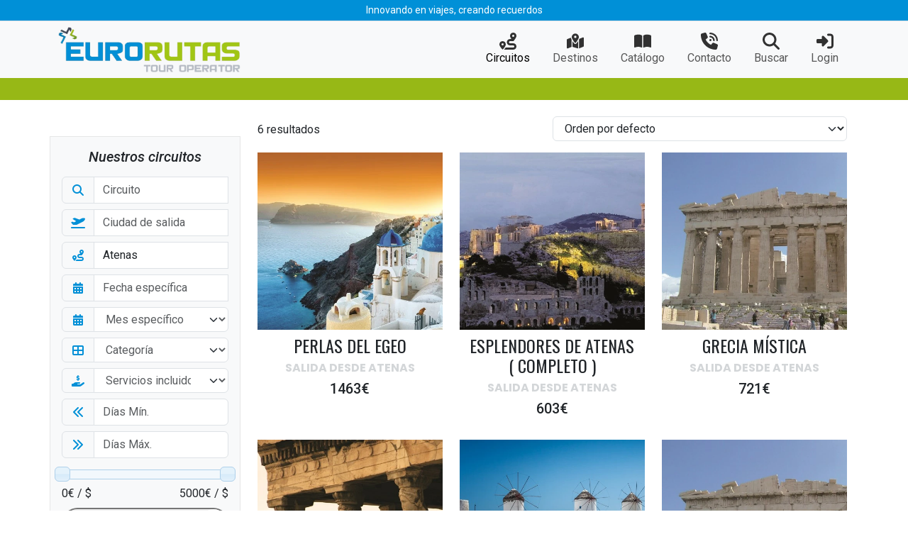

--- FILE ---
content_type: text/html; charset=UTF-8
request_url: https://eurorutas.com/circuitos/?destination=Atenas
body_size: 13558
content:
<!doctype html><html lang="es" prefix="og: https://ogp.me/ns#"><head><meta charset="UTF-8"><meta name="viewport" content="width=device-width, initial-scale=1"><link rel="stylesheet" id="ao_optimized_gfonts" href="https://fonts.googleapis.com/css?family=Oswald:200,300,400,500,600,700%7CPoppins:italic00,200,300,400,500,600,700,800,900,italic100,italic200,italic300,italic400,italic500,italic600,italic700,italic800,italic900%7CRoboto:italic00,300,400,500,700,900,italic100,italic300,italic400,italic500,italic700,italic900&amp;display=swap"><link rel="profile" href="https://gmpg.org/xfn/11"><link rel="apple-touch-icon" sizes="180x180" href="https://eurorutas.com/wp-content/themes/bootscore-child-main/img/favicon/apple-touch-icon.png"><link rel="icon" type="image/png" sizes="32x32" href="https://eurorutas.com/wp-content/themes/bootscore-child-main/img/favicon/favicon-32x32.png"><link rel="icon" type="image/png" sizes="16x16" href="https://eurorutas.com/wp-content/themes/bootscore-child-main/img/favicon/favicon-16x16.png"><link rel="mask-icon" href="https://eurorutas.com/wp-content/themes/bootscore-child-main/img/favicon/safari-pinned-tab.svg" color="#0d6efd"><meta name="msapplication-TileColor" content="#ffffff"><meta name="theme-color" content="#ffffff"><link media="all" href="https://eurorutas.com/wp-content/cache/autoptimize/css/autoptimize_89206f0c114813d15079ba77183da5c7.css" rel="stylesheet"><link media="only screen and (max-width: 768px)" href="https://eurorutas.com/wp-content/cache/autoptimize/css/autoptimize_6fe211f8bb15af76999ce9135805d7af.css" rel="stylesheet"><title>Circuitos por Atenas - EuroRutas</title><meta name="description" content="Si tienes pensado realizar una ruta por diferentes ciudades no dudes en consultar los circuitos por Europa, miles de viajes inolvidables hechos a tu medida"/><meta name="robots" content="follow, index, max-snippet:-1, max-video-preview:-1, max-image-preview:large"/><link rel="canonical" href="https://eurorutas.com/circuitos/" /><meta property="og:locale" content="es_ES" /><meta property="og:type" content="article" /><meta property="og:title" content="Circuitos por Atenas - EuroRutas" /><meta property="og:description" content="Si tienes pensado realizar una ruta por diferentes ciudades no dudes en consultar los circuitos por Europa, miles de viajes inolvidables hechos a tu medida" /><meta property="og:url" content="https://eurorutas.com/circuitos/" /><meta property="og:site_name" content="EuroRutas" /><meta property="article:publisher" content="https://www.facebook.com/eurorutas/" /><meta property="og:updated_time" content="2024-01-21T01:29:04+01:00" /><meta property="og:image" content="https://eurorutas.com/wp-content/uploads/2023/12/portada102.webp" /><meta property="og:image:secure_url" content="https://eurorutas.com/wp-content/uploads/2023/12/portada102.webp" /><meta property="og:image:width" content="1730" /><meta property="og:image:height" content="1142" /><meta property="og:image:alt" content="Circuitos" /><meta property="og:image:type" content="image/webp" /><meta property="article:published_time" content="2023-12-20T14:08:38+01:00" /><meta property="article:modified_time" content="2024-01-21T01:29:04+01:00" /><meta name="twitter:card" content="summary_large_image" /><meta name="twitter:title" content="Circuitos por Atenas - EuroRutas" /><meta name="twitter:description" content="Si tienes pensado realizar una ruta por diferentes ciudades no dudes en consultar los circuitos por Europa, miles de viajes inolvidables hechos a tu medida" /><meta name="twitter:image" content="https://eurorutas.com/wp-content/uploads/2023/12/portada102.webp" /> <script type="application/ld+json" class="rank-math-schema">{"@context":"https://schema.org","@graph":[{"@type":"Organization","@id":"https://eurorutas.com/#organization","name":"EuroRutas","sameAs":["https://www.facebook.com/eurorutas/"],"logo":{"@type":"ImageObject","@id":"https://eurorutas.com/#logo","url":"https://eurorutas.com/wp-content/uploads/2023/12/logo.png","contentUrl":"https://eurorutas.com/wp-content/uploads/2023/12/logo.png","caption":"EuroRutas","inLanguage":"es","width":"262","height":"28"}},{"@type":"WebSite","@id":"https://eurorutas.com/#website","url":"https://eurorutas.com","name":"EuroRutas","publisher":{"@id":"https://eurorutas.com/#organization"},"inLanguage":"es"},{"@type":"ImageObject","@id":"https://eurorutas.com/wp-content/uploads/2023/12/portada102.webp","url":"https://eurorutas.com/wp-content/uploads/2023/12/portada102.webp","width":"1730","height":"1142","inLanguage":"es"},{"@type":"WebPage","@id":"https://eurorutas.com/circuitos/#webpage","url":"https://eurorutas.com/circuitos/","name":"Circuitos por Atenas - EuroRutas","datePublished":"2023-12-20T14:08:38+01:00","dateModified":"2024-01-21T01:29:04+01:00","isPartOf":{"@id":"https://eurorutas.com/#website"},"primaryImageOfPage":{"@id":"https://eurorutas.com/wp-content/uploads/2023/12/portada102.webp"},"inLanguage":"es"},{"@type":"Person","@id":"https://eurorutas.com/circuitos/#author","name":"admin","image":{"@type":"ImageObject","@id":"https://secure.gravatar.com/avatar/d05780a99dc1ee24e785b294b7037759c7f2de43c9dda74b46b007b36e4c7ccc?s=96&amp;d=mm&amp;r=g","url":"https://secure.gravatar.com/avatar/d05780a99dc1ee24e785b294b7037759c7f2de43c9dda74b46b007b36e4c7ccc?s=96&amp;d=mm&amp;r=g","caption":"admin","inLanguage":"es"},"sameAs":["https://eurorutas.com"],"worksFor":{"@id":"https://eurorutas.com/#organization"}},{"@type":"Article","headline":"Circuitos por Atenas - EuroRutas","datePublished":"2023-12-20T14:08:38+01:00","dateModified":"2024-01-21T01:29:04+01:00","author":{"@id":"https://eurorutas.com/circuitos/#author","name":"admin"},"publisher":{"@id":"https://eurorutas.com/#organization"},"description":"Si tienes pensado realizar una ruta por diferentes ciudades no dudes en consultar los circuitos por Europa, miles de viajes inolvidables hechos a tu medida","name":"Circuitos por Atenas - EuroRutas","@id":"https://eurorutas.com/circuitos/#richSnippet","isPartOf":{"@id":"https://eurorutas.com/circuitos/#webpage"},"image":{"@id":"https://eurorutas.com/wp-content/uploads/2023/12/portada102.webp"},"inLanguage":"es","mainEntityOfPage":{"@id":"https://eurorutas.com/circuitos/#webpage"}}]}</script> <link href='https://fonts.gstatic.com' crossorigin='anonymous' rel='preconnect' /><style id='wp-img-auto-sizes-contain-inline-css'>img:is([sizes=auto i],[sizes^="auto," i]){contain-intrinsic-size:3000px 1500px}</style><style id='woocommerce-inline-inline-css'>.woocommerce form .form-row .required{visibility:visible}</style> <script src="https://eurorutas.com/wp-includes/js/jquery/jquery.min.js" id="jquery-core-js"></script> <link rel='shortlink' href='https://eurorutas.com/?p=17' /> <noscript><style>.woocommerce-product-gallery{opacity:1 !important}</style></noscript><style class='wp-fonts-local'>@font-face{font-family:Inter;font-style:normal;font-weight:300 900;font-display:fallback;src:url('https://eurorutas.com/wp-content/plugins/woocommerce/assets/fonts/Inter-VariableFont_slnt,wght.woff2') format('woff2');font-stretch:normal}@font-face{font-family:Cardo;font-style:normal;font-weight:400;font-display:fallback;src:url('https://eurorutas.com/wp-content/plugins/woocommerce/assets/fonts/cardo_normal_400.woff2') format('woff2')}</style></head><body class="wp-singular page-template page-template-templates page-template-circuitos page-template-templatescircuitos-php page page-id-17 wp-theme-bootscore-main wp-child-theme-bootscore-child-main theme-bootscore-main woocommerce-no-js no-sidebar"><div id="page" class="site"><header id="masthead" class="site-header"><div class="fixed-top bg-body-tertiary"><div id="navbarup" class="d-flex justify-content-center px-3 py-1 border-bottom"> <span class="spnavup">Innovando en viajes, creando recuerdos</span></div><nav id="nav-main" class="navbar navbar-expand-lg"><div class="container"> <a class="navbar-brand xs d-md-none logoMobile" href="https://eurorutas.com"> <img src="https://eurorutas.com/wp-content/themes/bootscore-child-main/img/logo/logo.png" alt="logo" class="logo xs"> </a> <a class="navbar-brand md d-none d-md-block" href="https://eurorutas.com"> <img src="/wp-content/uploads/2024/02/logo2024.png" alt="logo" class="logo md"> </a><div class="offcanvas offcanvas-end" tabindex="-1" id="offcanvas-navbar"><div class="offcanvas-header"> <span class="h5 offcanvas-title">Menu</span> <button type="button" class="btn-close text-reset" data-bs-dismiss="offcanvas" aria-label="Close"></button></div><div class="offcanvas-body"><div class="d-none d-lg-flex ms-auto"><ul id="bootscore-navbar" class="navbar-nav "><li  id="menu-item-34" class="menu-item menu-item-type-post_type menu-item-object-page current-menu-item page_item page-item-17 current_page_item nav-item nav-item-34"><a href="https://eurorutas.com/circuitos/" class="nav-link active"><img src="https://eurorutas.com/wp-content/uploads/2023/12/circuitos.svg" class="_mi _before _svg" aria-hidden="true" alt="" height="15"/><span>Circuitos</span></a></li><li  id="menu-item-49" class="menu-item menu-item-type-post_type menu-item-object-page nav-item nav-item-49"><a href="https://eurorutas.com/destinos/" class="nav-link "><img src="https://eurorutas.com/wp-content/uploads/2023/12/destinos.svg" class="_mi _before _svg" aria-hidden="true" alt="" height="15"/><span>Destinos</span></a></li><li  id="menu-item-50" class="menu-item menu-item-type-post_type menu-item-object-page nav-item nav-item-50"><a href="https://eurorutas.com/catalogo/" class="nav-link "><img src="https://eurorutas.com/wp-content/uploads/2023/12/catalogo.svg" class="_mi _before _svg" aria-hidden="true" alt="" height="15"/><span>Catálogo</span></a></li><li  id="menu-item-51" class="menu-item menu-item-type-post_type menu-item-object-page nav-item nav-item-51"><a href="https://eurorutas.com/contacto/" class="nav-link "><img src="https://eurorutas.com/wp-content/uploads/2023/12/contacto.svg" class="_mi _before _svg" aria-hidden="true" alt="" height="15"/><span>Contacto</span></a></li></ul></div><div class="d-lg-none"><ul id="bootscore-navbar-mobile" class="navbar-nav "><li  id="menu-item-54" class="menu-item menu-item-type-post_type menu-item-object-page current-menu-item page_item page-item-17 current_page_item nav-item nav-item-54"><a href="https://eurorutas.com/circuitos/" class="nav-link active">Circuitos</a></li><li  id="menu-item-55" class="menu-item menu-item-type-post_type menu-item-object-page nav-item nav-item-55"><a href="https://eurorutas.com/destinos/" class="nav-link ">Destinos</a></li><li  id="menu-item-56" class="menu-item menu-item-type-post_type menu-item-object-page nav-item nav-item-56"><a href="https://eurorutas.com/catalogo/" class="nav-link ">Catálogo</a></li><li  id="menu-item-57" class="menu-item menu-item-type-post_type menu-item-object-page nav-item nav-item-57"><a href="https://eurorutas.com/contacto/" class="nav-link ">Contacto</a></li><li  id="menu-item-277" class="menu-item menu-item-type-custom menu-item-object-custom nav-item nav-item-277"><a class="nav-link ">Login</a></li><li  id="menu-item-279" class="menu-item menu-item-type-custom menu-item-object-custom nav-item nav-item-279"><a href="https://eurorutas.com/mi-cuenta/reservas/" class="nav-link ">Mis reservas</a></li><li  id="menu-item-280" class="menu-item menu-item-type-custom menu-item-object-custom nav-item nav-item-280"><a href="https://eurorutas.com/mi-cuenta/edit-account/" class="nav-link ">Editar Perfil</a></li><li  id="menu-item-281" class="menu-item menu-item-type-custom menu-item-object-custom nav-item nav-item-281"><a href="https://eurorutas.com/mi-cuenta/estadisticas/" class="nav-link ">Estadísticas</a></li><li  id="menu-item-282" class="menu-item menu-item-type-custom menu-item-object-custom nav-item nav-item-282"><a href="https://eurorutas.com/mi-cuenta/mis-pagos/" class="nav-link ">Mis Pagos</a></li><li  id="menu-item-283" class="menu-item menu-item-type-custom menu-item-object-custom nav-item nav-item-283"><a href="https://eurorutas.com/mi-cuenta/mis-usuarios/" class="nav-link ">Mis Usuarios</a></li></ul></div></div></div><div class="header-actions d-flex align-items-center"><div class="d-none d-md-none d-lg-flex"><ul id="bootscore-navbar-2" class="navbar-nav"><li class="menu-item menu-item-type-post_type menu-item-object-page nav-item"> <a href="javascript:void(0)" class="nav-link top-nav-search-md" data-bs-toggle="collapse" data-bs-target="#collapse-search" aria-expanded="false" aria-controls="collapse-search"> <img src="/wp-content/uploads/2023/12/lupa.svg" class="_mi _before _svg" aria-hidden="true" alt="" height="15"> <span>Buscar</span> </a></li><li class="menu-item menu-item-type-post_type menu-item-object-page nav-item"> <a href="javascript:void(0)" class="nav-link" data-bs-toggle="offcanvas" data-bs-target="#offcanvas-user" aria-controls="offcanvas-user"> <img src="/wp-content/uploads/2023/12/acceso.svg" class="_mi _before _svg" aria-hidden="true" alt="" height="15"><span>Login</span> </a></li></ul></div> <button class="btn btn-outline-secondary d-lg-none ms-1 ms-md-2" type="button" data-bs-toggle="offcanvas" data-bs-target="#offcanvas-navbar" aria-controls="offcanvas-navbar"> <i class="fa-solid fa-bars"></i><span class="visually-hidden-focusable">Menu</span> </button></div></div></nav><div class="container mb-2 collapse" id="collapse-search"><div class="top-nav-search"><form role="search" method="get" class="searchform woocommerce-product-search" action="/circuitos/"><div class="input-group"> <input class="search-field field form-control" type="search" id="woocommerce-product-search-field-0" placeholder="Buscar circuitos…" value="" name="keyword"/> <button type="submit" class="input-group-text btn btn-outline-secondary "> <i class="fa-solid fa-magnifying-glass"></i> </button></div></form></div></div><div id="navbardown" class="d-none d-md-flex justify-content-center px-3 py-0 navbar navbar-expand-sm"> <span class="py-1">&nbsp;</span></div></div><div class="offcanvas offcanvas-end" tabindex="-1" id="offcanvas-user"><div class="offcanvas-header"> <span class="h5 offcanvas-title"></span> <button type="button" class="btn-close text-reset" data-bs-dismiss="offcanvas" aria-label="Close"></button></div><div class="offcanvas-body"><div class="my-offcanvas-account"><div id="customer_login_1"></div> <script>document.addEventListener("DOMContentLoaded",function(event){var form_data=new FormData();form_data.append('action','login_register');jQuery.ajax({url:"https://eurorutas.com/wp-admin/admin-ajax.php",type:"POST",contentType:false,data:form_data,cache:false,headers:{},processData:false,beforeSend:function(o){},success:function(response){var json=JSON.parse(response);if(json.output){jQuery('#customer_login_1').html(json.output);}
if(json.show_notices)
jQuery('.offcanvas').offcanvas('show');},error:function(o,t,e){}});});</script> </div></div></div></header><div id="content" class="site-content container pb-5 mb-5 pt-3 mt-2"><div class="row"><div class="col-lg-4 col-xl-3 sidebar ftco-animate fadeInUp ftco-animated bd-links"><div class="sidebar-wrap bg-light fadeInUp-animate ps-3 pe-3 pb-4 pt-3 mb-lg-0 mb-4"><h5 class="heading mb-3 roboto fw500 fsi text-center">Nuestros circuitos</h5><form id="tSearch" action="/circuitos/"> <input type="hidden" name="order_by" value="WebOrder,ID"> <input type="hidden" name="order_type" value="asc"> <input type="hidden" name="onlyWithOffer" value="0"/><div class="row"><div class="col-12"><div class="input-group mb-2"> <span class="input-group-text"><i class="fa fa-search"></i></span> <input id="tourSearch" class="form-control" value="" type="text" name="keyword" placeholder="Circuito" autocomplete="off"/> <script>var availableTours=[{"label":"Aires de Europa (Barcelona - Barcelona)"},{"label":"Aires de Europa (Barcelona - Madrid)"},{"label":"Aires de Europa (Barcelona - Roma)"},{"label":"Alma de Europa (Barcelona - Barcelona)"},{"label":"Alma de Europa (Barcelona - Madrid)"},{"label":"Alma de Europa (Barcelona - Roma)"},{"label":"Armenia y Georgia"},{"label":"Barcelona - Madrid ( o viceversa )"},{"label":"Bellezas de Grecia"},{"label":"Bellezas de Turqu\u00eda ( 10 D\u00edas)"},{"label":"Capitales del Arte (Madrid-Madrid)"},{"label":"Capitales del Arte (Madrid-Par\u00eds)"},{"label":"Capitales del Arte (Par\u00eds - Madrid)"},{"label":"Capitales Europeas (Londres - Madrid)"},{"label":"Capitales Europeas (Londres - Par\u00eds)"},{"label":"Capitales Europeas (Londres-Barcelona)"},{"label":"China Fabulosa ( 10 D\u00edas )"},{"label":"China Fabulosa ( 13 D\u00edas )"},{"label":"Chipre, La Isla Afrodita"},{"label":"C\u00edrculo Dorado del Este (Berl\u00edn - Berl\u00edn) "},{"label":"C\u00edrculo Dorado del Este (Budapest-Budapest)  "},{"label":"C\u00edrculo Dorado del Este (Cracovia-Cracovia)"},{"label":"C\u00edrculo Dorado del Este (Praga-Praga) "},{"label":"C\u00edrculo Dorado del Este (Varsovia-Varsovia) "},{"label":"C\u00edrculo Dorado del Este (Viena-Viena)   "},{"label":"C\u00edrculo Imperial (\u00c1msterdam-Berl\u00edn) "},{"label":"C\u00edrculo Imperial (\u00c1msterdam-Viena)"},{"label":"C\u00edrculo Imperial (Berl\u00edn - Par\u00eds)"},{"label":"C\u00edrculo Imperial (Berl\u00edn - Praga) "},{"label":"C\u00edrculo Imperial (Berl\u00edn - Viena) "},{"label":"C\u00edrculo Imperial (Budapest-Par\u00eds)"},{"label":"C\u00edrculo Imperial (Budapest-Viena)"},{"label":"C\u00edrculo Imperial (Londres - Amsterdam)"},{"label":"C\u00edrculo Imperial (Londres - Amsterdam) en tren"},{"label":"C\u00edrculo Imperial (Londres - Par\u00eds)"},{"label":"C\u00edrculo Imperial (Par\u00eds - \u00c1msterdam) "},{"label":"C\u00edrculo Imperial (Par\u00eds-Berl\u00edn)"},{"label":"C\u00edrculo Imperial (Par\u00eds-Par\u00eds)"},{"label":"C\u00edrculo Imperial (Paris-Viena) "},{"label":"C\u00edrculo Imperial (Praga - Viena)"},{"label":"C\u00edrculo Imperial (Praga-Budapest) "},{"label":"C\u00edrculo Imperial (Viena-Par\u00eds) "},{"label":"Colores de Europa"},{"label":"Conoce Italia 7 d\u00edas"},{"label":"Conoce Italia 8 d\u00edas"},{"label":"Contrastes de Europa (Londres - Madrid)"},{"label":"Contrastes de Europa (Londres - Roma)"},{"label":"Contrastes de la India ( 7 D\u00edas )"},{"label":"Contrastes de la India y Nepal ( 10 D\u00edas )"},{"label":"Coraz\u00f3n de Portugal"},{"label":"Coraz\u00f3n Europeo (Londres - Madrid)"},{"label":"Coraz\u00f3n Europeo (Londres - Roma)"},{"label":"Coraz\u00f3n Imperial"},{"label":"Corona Europea (Madrid - Madrid)"},{"label":"Corona Europea (Par\u00eds - Madrid) "},{"label":"Descubriendo Europa (Barcelona - Barcelona)"},{"label":"Descubriendo Europa (Barcelona - Madrid)"},{"label":"Descubriendo Europa (Barcelona - Roma)"},{"label":"Dubai a su alcance"},{"label":"Dubai y Abu Dhabi"},{"label":"Eco Europa"},{"label":"Eco Europa (Madrid - Roma)"},{"label":"Eco Europa (Madrid-Par\u00eds)"},{"label":"Eco Europa con minicrucero (Madrid - Barcelona)"},{"label":"Eco Europa con minicrucero (Madrid - Madrid)"},{"label":"Eco Italia (Domingo)"},{"label":"Eco Italia (S\u00e1bado)"},{"label":"Encantos de Bulgaria"},{"label":"Enigmas de Albania y Macedonia"},{"label":"Escandinavia a su Alcance"},{"label":"Escocia & Irlandia 10 d\u00edas "},{"label":"Escocia 6d\u00edas"},{"label":"Esencias de Egipto"},{"label":"Esencias de Turqu\u00eda"},{"label":"Especial Jubileo 2025"},{"label":"Especial Jubileo 2025 (Madrid - Roma) "},{"label":"Especial Jubileo 2025 II (Lisboa-Madrid) "},{"label":"Especial Jubileo 2025 II (Lisboa-Roma) "},{"label":"Especial Jubileo 2025 III (Madrid-Madrid)"},{"label":"Especial Jubileo 2025 III (Madrid-Roma) "},{"label":"Esplendor Europeo (Berl\u00edn-Roma)"},{"label":"Esplendor Europeo (Berl\u00edn-Viena) "},{"label":"Esplendores de Atenas ( Completo )"},{"label":"Esplendores de Estambul ( B\u00e1sico )"},{"label":"Esplendores de Estambul ( Completo )"},{"label":"Esplendores de Estambul y Capadocia ( 6 D\u00edas )"},{"label":"Esplendores de Estambul y Capadocia ( 7 D\u00edas )"},{"label":"Estambul y Capadocia"},{"label":"Estambul y Capadocia de regalo"},{"label":"Estambul y Capadocia Espectacular (8 D\u00edas)"},{"label":"Euro B\u00e1sico"},{"label":"Eurobreve"},{"label":"Eurobus"},{"label":"Eurociudades \u00c1msterdam"},{"label":"Eurociudades Barcelona"},{"label":"Eurociudades Berl\u00edn"},{"label":"Eurociudades Bruselas"},{"label":"Eurociudades Budapest"},{"label":"Eurociudades Florencia"},{"label":"Eurociudades Lisboa"},{"label":"Eurociudades Londres"},{"label":"Eurociudades Madrid"},{"label":"Eurociudades Niza"},{"label":"Eurociudades Par\u00eds"},{"label":"Eurociudades Praga"},{"label":"Eurociudades Roma"},{"label":"Eurociudades Varsovia"},{"label":"Eurociudades Venecia"},{"label":"Eurociudades Viena"},{"label":"Eurocl\u00e1sico"},{"label":"EuroExpress"},{"label":"EuroExpress (Lisboa-Madrid)"},{"label":"EuroExpress (Lisboa-Roma) "},{"label":"EuroExpress (Madrid-Roma)"},{"label":"EuroJet"},{"label":"EuroJet (Madrid-Paris)"},{"label":"EUROJET BARCELONA-BARCELONA"},{"label":"EuroJet Madrid-Roma"},{"label":"EuroJet PARIS-MADRID"},{"label":"EuroJet PARIS-ROMA"},{"label":"EuroLeyendas"},{"label":"EuroLeyendas Londres-Madrid"},{"label":"EuroLeyendas Londres-Roma"},{"label":"EuroLeyendas Paris-Madrid"},{"label":"EuroLeyendas Paris-Roma"},{"label":"EUROMAX"},{"label":"Europa 10 naciones"},{"label":"Europa a su alcance"},{"label":"Europa a su alcance (Madrid-Roma)"},{"label":"Europa a su alcance (Par\u00eds-Madrid)"},{"label":"Europa al Completo"},{"label":"Europa al Completo (Londres - Roma)"},{"label":"Europa al Completo (Londres - Viena)"},{"label":"Europa Apasionante (Barcelona - Barcelona)"},{"label":"Europa Apasionante (Barcelona - Madrid)"},{"label":"Europa Apasionante (Barcelona - Roma)"},{"label":"Europa Chic"},{"label":"Europa Chic (Madrid-Roma)"},{"label":"Europa Cl\u00e1sica"},{"label":"Europa en sus manos (Barcelona - Barcelona)"},{"label":"Europa en sus manos (Barcelona - Madrid)"},{"label":"Europa en sus manos (Barcelona - Roma)"},{"label":"Europa \u00c9pica "},{"label":"Europa Espectacular"},{"label":"Europa Espl\u00e9ndida"},{"label":"Europa Espl\u00e9ndida (Londres-Roma)"},{"label":"Europa Exquisita"},{"label":"Europa Fabulosa"},{"label":"Europa Fant\u00e1stica"},{"label":"Europa Fant\u00e1stica (Madrid-Roma)"},{"label":"Europa Fascinante (Barcelona-Barcelona)"},{"label":"Europa Fascinante (Barcelona-Madrid)"},{"label":"Europa Fascinante (Barcelona-Roma)"},{"label":"Europa Hechizada"},{"label":"Europa Hechizada (Madrid - Par\u00eds)"},{"label":"Europa Magn\u00edfica (Barcelona - Barcelona)"},{"label":"Europa Magn\u00edfica (Barcelona - Madrid)"},{"label":"Europa Magn\u00edfica (Barcelona - Roma)"},{"label":"Europa Mediterr\u00e1nea"},{"label":"Europa Preciosa"},{"label":"Europa Preciosa (Berl\u00edn - Madrid)"},{"label":"Europa Preciosa (Madrid - Roma)"},{"label":"Europa Preciosa (Madrid-Viena)"},{"label":"Europa Preferida"},{"label":"Europa \u00danica"},{"label":"Europa \u00danica (Londres-Roma)"},{"label":"Europeando"},{"label":"EuroRitmo"},{"label":"EuroRitmo Londres-Madrid "},{"label":"EuroRitmo Londres-Roma "},{"label":"Euroritmo Paris-Madrid"},{"label":"Exploria "},{"label":"Fantas\u00eda Europea"},{"label":"Festival Europeo (Barcelona-Barcelona)"},{"label":"Festival Europeo (Barcelona-Madrid)"},{"label":"Galicia Encantada"},{"label":"Grecia Cl\u00e1sica"},{"label":"Grecia M\u00edstica"},{"label":"Inglaterra y Escocia"},{"label":"Irlanda 6d\u00edas"},{"label":"Israel Cl\u00e1sico"},{"label":"Israel y Tierra Santa"},{"label":"Jordania en Breve"},{"label":"Joyas de Europa"},{"label":"Joyas de Turqu\u00eda"},{"label":"La Europa Rom\u00e1ntica"},{"label":"La Polonia de Juan Pablo II"},{"label":"Leyendas de Turqu\u00eda"},{"label":"Lisboa y F\u00e1tima"},{"label":"Lo Mejor de Egipto"},{"label":"Londres & Escocia 9d\u00edas"},{"label":"Londres, Escocia & Irlanda 12d\u00edas"},{"label":"Lourdes y Par\u00eds"},{"label":"Macedonia en Breve"},{"label":"Madeira Espectacular"},{"label":"Madrid y Dos Castillas"},{"label":"Magia Europea (Londres-Madrid)"},{"label":"Magia Europea (Londres-Roma)"},{"label":"Maravillas de Egipto"},{"label":"Maravillas de Europa (Londres - Madrid)"},{"label":"Maravillas de Europa (Londres - Roma)"},{"label":"Maravillas de Portugal"},{"label":"Maravillas de Turqu\u00eda"},{"label":"Maravillosos Balcanes"},{"label":"Marruecos y Ciudades Imperiales"},{"label":"Mosc\u00fa Cl\u00e1sico"},{"label":"Norte de Portugal con F\u00e1tima"},{"label":"Par\u00eds e Italia"},{"label":"Par\u00eds, Abad\u00edas y Castillos"},{"label":"Par\u00eds, Italia Tur\u00edstica Y Madrid"},{"label":"Par\u00eds, Pa\u00edses Bajos y Centro Europa"},{"label":"Perlas del Egeo"},{"label":"Polonia Espectacular"},{"label":"Praga y Rep\u00fablica Checa"},{"label":"Ra\u00edces de Jordania"},{"label":"Rapsodia Europea (Amsterdam - Madrid)"},{"label":"Rapsodia Europea (Amsterdam - Roma)"},{"label":"Ronda Europea"},{"label":"Ronda Europea (Lisboa-Madrid)"},{"label":"Ronda Europea (Lisboa-Roma) "},{"label":"Ronda Europea (Madrid-Roma)"},{"label":"Ronda Ib\u00e9rica"},{"label":"Ronda Ib\u00e9rica con Marruecos"},{"label":"Ronda Ib\u00e9rica Madrid-C\u00f3rdoba 7 d\u00edas"},{"label":"Ronda Ib\u00e9rica Madrid-Granada 7 d\u00edas "},{"label":"Ronda Ib\u00e9rica Madrid-Lisboa 9 d\u00edas"},{"label":"Ronda Ib\u00e9rica Madrid-Oporto 11 d\u00edas"},{"label":"Ronda Ib\u00e9rica Madrid-Sevilla 8 d\u00edas"},{"label":"Ronda Ib\u00e9rica Oporto-Madrid 8 d\u00edas"},{"label":"Rotativo Europeo (Barcelona - Barcelona)"},{"label":"Rotativo Europeo (Barcelona - Madrid)"},{"label":"Rotativo Europeo (Barcelona - Roma)"},{"label":"Ruta Imperial"},{"label":"Rutas de Europa"},{"label":"Sabores de Europa"},{"label":"Sabores de Irlanda"},{"label":"Santuarios Marianos (Lisboa - Par\u00eds)"},{"label":"Santuarios Marianos (Lisboa-Madrid)"},{"label":"Santuarios Marianos (Lisboa-Roma)"},{"label":"Santuarios Marianos con Medjugorje"},{"label":"Santuarios Marianos con Padre Pio"},{"label":"Secretos de Turqu\u00eda"},{"label":"Serbia en Breve"},{"label":"Sinfon\u00eda Europea"},{"label":"Sinfon\u00eda Europea (Berl\u00edn-Roma)"},{"label":"Super Oferta Turqu\u00eda"},{"label":"Super oferta Turqu\u00eda con tren r\u00e1pido"},{"label":"Super oferta Turqu\u00eda con tren r\u00e1pido & avi\u00f3n"},{"label":"Super Oferta Turqu\u00eda II"},{"label":"Super Oferta Turqu\u00eda Relax"},{"label":"Tailandia Esencial"},{"label":"Tesoros de Croacia"},{"label":"Tesoros de Egipto"},{"label":"Tesoros de Egipto- Todo Incluido"},{"label":"Tesoros de Polonia"},{"label":"Tesoros de Turqu\u00eda"},{"label":"Todos a Europa (Madrid-Madrid)"},{"label":"Todos a Europa (Madrid-Roma)"},{"label":"Tras los pasos del Imperio Romano"},{"label":"Traves\u00eda Barcelona - Madrid (viernes)"},{"label":"Traves\u00eda Barcelona-Madrid (jueves)"},{"label":"Tres Capitales"},{"label":"Tri\u00e1ngulo Europeo"},{"label":"Tri\u00e1ngulo Europeo (Madrid - Par\u00eds)"},{"label":"Tri\u00e1ngulo Europeo (Par\u00eds - Madrid)"},{"label":"Turqu\u00eda 2x1 (10 d\u00edas)"},{"label":"Turqu\u00eda 2x1 (11 d\u00edas)"},{"label":"Turqu\u00eda al Completo"},{"label":"Turqu\u00eda con Islas Griegas"},{"label":"Turqu\u00eda con Islas Griegas de Regalo"},{"label":"Turqu\u00eda con Islas Griegas de Regalo Ic\u00f3nico"},{"label":"Turqu\u00eda con Islas Griegas en Ferry "},{"label":"Turqu\u00eda con Islas Griegas Ic\u00f3nico"},{"label":"Turqu\u00eda de Regalo"},{"label":"Turqu\u00eda en breve ( 7 D\u00edas )"},{"label":"Turqu\u00eda en breve Relax"},{"label":"Turqu\u00eda Incre\u00edble"},{"label":"Turqu\u00eda Incre\u00edble en tren "},{"label":"Turqu\u00eda M\u00e1gica"},{"label":"Turqu\u00eda Magn\u00edfica"},{"label":"Turqu\u00eda Sensacional"},{"label":"Turqu\u00eda \u00danica"},{"label":"Turqu\u00eda y Grecia M\u00edstica "},{"label":"Uzbekist\u00e1n y Ruta de la Seda"},{"label":"Vanguardia Europea"},{"label":"Vanguardia Europea (Londres - Par\u00eds)"},{"label":"Vanguardia Europea (Par\u00eds - \u00c1msterdam)"},{"label":"Vianova"},{"label":"\u00a1\u00a1 Bonjour Par\u00eds !!"},{"label":"\u00a1\u00a1 Ciao Roma !!"},{"label":"\u00a1\u00a1 Hello Londres !!"},{"label":"\u00a1\u00a1 Hola Madrid !!"}];document.addEventListener('DOMContentLoaded',e=>{jQuery("#tourSearch").autocomplete({source:function(request,response){var matcher=new RegExp(jQuery.ui.autocomplete.escapeRegex(request.term),"i");response(jQuery.grep(availableTours,function(value){value=value.label||value.value||value;return matcher.test(value)||matcher.test(normalize(value));}).slice(0,12));}});});</script> </div></div><div class="col-12"><div class="input-group mb-2"> <span class="input-group-text"><i class="fa fa-plane-departure"></i></span> <input id="startCitySearch" type="text" value="" class="form-control" name="sts" placeholder="Ciudad de salida" autocomplete="off"/> <script>var availableStartCities=[{"label":"Amman"},{"label":"\u00c1msterdam"},{"label":"Atenas"},{"label":"Bangkok"},{"label":"Barcelona"},{"label":"Beirut"},{"label":"Belgrado"},{"label":"Berl\u00edn"},{"label":"Bruselas"},{"label":"Bucarest"},{"label":"Budapest"},{"label":"Copenhague"},{"label":"Cracovia"},{"label":"Dubai"},{"label":"Dubl\u00edn"},{"label":"Edimburgo"},{"label":"El Cairo"},{"label":"Estambul"},{"label":"Estocolmo"},{"label":"Florencia"},{"label":"Funchal"},{"label":"Kiev"},{"label":"Larnaca"},{"label":"Lisboa"},{"label":"Londres"},{"label":"Madrid"},{"label":"Marrakech"},{"label":"Minsk"},{"label":"Mosc\u00fa"},{"label":"M\u00fanich"},{"label":"Muscat"},{"label":"Niza"},{"label":"Nueva Delhi"},{"label":"Oporto"},{"label":"Oslo"},{"label":"Palermo"},{"label":"Par\u00eds"},{"label":"Praga"},{"label":"Reykjavik"},{"label":"Roma"},{"label":"San Petersburgo"},{"label":"Skopje"},{"label":"Sof\u00eda"},{"label":"Tashkent"},{"label":"Teher\u00e1n"},{"label":"Tel Aviv"},{"label":"Tirana"},{"label":"Varsovia"},{"label":"Venecia"},{"label":"Viena"},{"label":"Vilnius"},{"label":"Zagreb"},{"label":"Zurich"}];document.addEventListener('DOMContentLoaded',e=>{jQuery("#startCitySearch").autocomplete({source:function(request,response){var matcher=new RegExp(jQuery.ui.autocomplete.escapeRegex(request.term),"i");response(jQuery.grep(availableStartCities,function(value){value=value.label||value.value||value;return matcher.test(value)||matcher.test(normalize(value));}).slice(0,12));}});});</script> </div></div><div class="col-12"><div class="input-group mb-2"> <span class="input-group-text"><i class="fa fa-route"></i></span> <input id="destinationSearch" type="text" value="Atenas" class="form-control" name="destination" placeholder="Destinos incluidos" autocomplete="off"/> <script>var availableDestinos=[{"label":"Aberdeen"},{"label":"Abu Dhabi"},{"label":"Abu Simbel"},{"label":"Africa"},{"label":"Agra"},{"label":"Alemania"},{"label":"Alnwick"},{"label":"Amberes"},{"label":"Amman"},{"label":"\u00c1msterdam"},{"label":"Ankara"},{"label":"Arbanasi"},{"label":"Arundel"},{"label":"Ashford"},{"label":"Asia"},{"label":"As\u00eds"},{"label":"Aswan"},{"label":"Atenas"},{"label":"Athlone"},{"label":"Auschwitz"},{"label":"Austria"},{"label":"Azerbaiy\u00e1n"},{"label":"Baku"},{"label":"Bangkok"},{"label":"Barcelona"},{"label":"Batalha"},{"label":"Bath"},{"label":"Beijing"},{"label":"Beirut"},{"label":"Bel\u00e9n"},{"label":"Belfast"},{"label":"B\u00e9lgica"},{"label":"Belgrado"},{"label":"Beni Mellal"},{"label":"Berat"},{"label":"Berl\u00edn"},{"label":"Bielorrusia"},{"label":"Biertan"},{"label":"Bilbao"},{"label":"Birkenau"},{"label":"Bitola"},{"label":"Blois"},{"label":"Bolonia"},{"label":"Bosnia"},{"label":"Braga"},{"label":"Bran"},{"label":"Brasov"},{"label":"Bratislava"},{"label":"Bremen"},{"label":"Brighton"},{"label":"Brujas"},{"label":"Bruselas"},{"label":"Bucarest"},{"label":"Budapest"},{"label":"Bukhara"},{"label":"Bulgaria"},{"label":"Burdeos"},{"label":"Bursa"},{"label":"Cabo Da Roca"},{"label":"C\u00e1ceres"},{"label":"Caen"},{"label":"Caesarea"},{"label":"Calais"},{"label":"Cambridge"},{"label":"\u00c7anakkale"},{"label":"Canterbury"},{"label":"Capadocia"},{"label":"Cardiff"},{"label":"Casablanca"},{"label":"Cascais"},{"label":"Cesky Krumlov"},{"label":"Chester"},{"label":"Chiang Mai"},{"label":"Chiang Rai"},{"label":"Clonmacnoise"},{"label":"Cluj Napoca"},{"label":"Colonia"},{"label":"Connemara"},{"label":"Conwy"},{"label":"Copenhague"},{"label":"C\u00f3rdoba"},{"label":"Cork"},{"label":"Cotswolds"},{"label":"Covadonga"},{"label":"Cracovia"},{"label":"Croacia"},{"label":"Czestochowa"},{"label":"Delfos"},{"label":"Delhi"},{"label":"Dijon"},{"label":"Dinamarca"},{"label":"Dover"},{"label":"Dresden"},{"label":"Dub\u00e1i"},{"label":"Dubl\u00edn"},{"label":"Dubrovnik"},{"label":"Dunkeld"},{"label":"Durham"},{"label":"Durres"},{"label":"Edf\u00fa"},{"label":"Edimburgo"},{"label":"Efeso"},{"label":"Egipto"},{"label":"El Cairo"},{"label":"Elbasan"},{"label":"Emiratos \u00c1rabes Unidos"},{"label":"Erfoud"},{"label":"Eslovaquia"},{"label":"Eslovenia"},{"label":"Espa\u00f1a"},{"label":"Estambul"},{"label":"Estocolmo"},{"label":"Estonia"},{"label":"Estoril"},{"label":"Etara"},{"label":"Europa"},{"label":"\u00c9vora"},{"label":"Fatehpur Sikri"},{"label":"F\u00e1tima"},{"label":"Ferrara"},{"label":"Fez"},{"label":"Fife"},{"label":"Finlandia"},{"label":"Florencia"},{"label":"Folkestone"},{"label":"Francia"},{"label":"Frankfurt"},{"label":"Friburgo"},{"label":"Funchal"},{"label":"Galway"},{"label":"Ganja"},{"label":"Gante"},{"label":"Gero"},{"label":"Ginebra"},{"label":"Gjirokaster"},{"label":"Glasgow"},{"label":"Glencoe"},{"label":"Gobust\u00e1n"},{"label":"Granada"},{"label":"Grecia"},{"label":"Gretna Green"},{"label":"Guangzhou"},{"label":"Guilin"},{"label":"Gyor"},{"label":"Hakone"},{"label":"Hamburgo"},{"label":"Hannover"},{"label":"Hanoi"},{"label":"Harrogate"},{"label":"Hastings"},{"label":"Heidelberg"},{"label":"Helsinki"},{"label":"Heraklion"},{"label":"Holanda"},{"label":"Hong Kong"},{"label":"Hungr\u00eda"},{"label":"India"},{"label":"Innsbruck"},{"label":"Inveraray"},{"label":"Inverness"},{"label":"Ir\u00e1n"},{"label":"Irlanda"},{"label":"Isfahan"},{"label":"Isla Skye"},{"label":"Israel"},{"label":"Italia"},{"label":"Izmir"},{"label":"Jaipur"},{"label":"Jedburgh"},{"label":"Jerash"},{"label":"Jerusalem"},{"label":"Jhansi"},{"label":"Kalambaka"},{"label":"Karlovy Vary"},{"label":"Kathmand\u00fa"},{"label":"Kazalak"},{"label":"Kazanlak"},{"label":"Kerry"},{"label":"Khajuraho"},{"label":"Kiev"},{"label":"Kilkenny"},{"label":"Kilmarnock"},{"label":"Kish"},{"label":"Knock"},{"label":"Kom Ombo"},{"label":"Konya"},{"label":"Kruja"},{"label":"Kusadasi"},{"label":"Kyoto"},{"label":"La Coru\u00f1a"},{"label":"La Haya"},{"label":"Lago Ohrid"},{"label":"Lednice"},{"label":"Leon"},{"label":"Letonia"},{"label":"Liechtenstein"},{"label":"Limerick"},{"label":"Lisboa"},{"label":"Lituania"},{"label":"Liverpool"},{"label":"Ljubljana"},{"label":"Londres"},{"label":"Loughrea"},{"label":"Lourdes"},{"label":"Lucerna"},{"label":"Luxemburgo"},{"label":"Luxor"},{"label":"Lymington"},{"label":"Macedonia"},{"label":"Madaba"},{"label":"Madrid"},{"label":"Malta"},{"label":"Mar Muerto"},{"label":"Maribor"},{"label":"Marrakech"},{"label":"Marruecos"},{"label":"Masada"},{"label":"Mavrovo"},{"label":"Medjugorje"},{"label":"Meknes"},{"label":"Mequ\u00ednez"},{"label":"Minsk"},{"label":"Moher"},{"label":"Monte Saint Michel"},{"label":"Montpellier"},{"label":"Mosc\u00fa"},{"label":"Mostar"},{"label":"Mt Saint Michel"},{"label":"M\u00fanich"},{"label":"Muscat"},{"label":"Mykonos"},{"label":"N Kob"},{"label":"N\u00e1poles"},{"label":"Nara"},{"label":"Nazar\u00e9"},{"label":"Nazaret"},{"label":"Nepal"},{"label":"Neuschwanstein"},{"label":"Newcastle"},{"label":"Nimes"},{"label":"Niza"},{"label":"Nueva Delhi"},{"label":"\u00d3bidos"},{"label":"Ohrid"},{"label":"Olympia"},{"label":"Oman"},{"label":"Oporto"},{"label":"Orcadas"},{"label":"Orchha"},{"label":"Oriente"},{"label":"Orl\u00e9ans"},{"label":"Osaka"},{"label":"Oslo"},{"label":"Ouarzazate"},{"label":"Oviedo"},{"label":"Oxford"},{"label":"Padova"},{"label":"Palermo"},{"label":"Pamukkale"},{"label":"Par\u00eds"},{"label":"Parnu"},{"label":"Patmos"},{"label":"P\u00e9rgamo"},{"label":"Perth"},{"label":"Petra"},{"label":"Pisa"},{"label":"Pitlochry"},{"label":"Plovdiv"},{"label":"Poiana Brasov"},{"label":"Polonia"},{"label":"Pompeya"},{"label":"Portugal"},{"label":"Poznan"},{"label":"Praga"},{"label":"Prejmer"},{"label":"Rabat"},{"label":"Reguengos De Monsaraz"},{"label":"Reino Unido"},{"label":"Rep\u00fablica Checa"},{"label":"Reykjavik"},{"label":"Rias Bajas"},{"label":"Riga"},{"label":"Rock Of Cashel"},{"label":"Rodas"},{"label":"Roma"},{"label":"Rotterdam"},{"label":"Rouen"},{"label":"Ruman\u00eda"},{"label":"Rundale"},{"label":"Rusia"},{"label":"Rye"},{"label":"Salamanca"},{"label":"Salzburgo"},{"label":"Samarcanda"},{"label":"San Petersburgo"},{"label":"San Sebasti\u00e1n"},{"label":"Santander"},{"label":"Santiago"},{"label":"Santillana"},{"label":"Santorini"},{"label":"Saranda"},{"label":"Schaffhausen"},{"label":"Selva Negra"},{"label":"Sevilla"},{"label":"Shangh\u00e1i"},{"label":"Sheki"},{"label":"Shirakawago"},{"label":"Shiraz"},{"label":"Sibiu"},{"label":"Sighisoara"},{"label":"Sigulda"},{"label":"Sinaia"},{"label":"Sintra"},{"label":"Skopje"},{"label":"Sof\u00eda"},{"label":"Sorrento"},{"label":"Split"},{"label":"St Andrews"},{"label":"St Malo"},{"label":"Stirling"},{"label":"Stratford"},{"label":"Stuttgart"},{"label":"Suecia"},{"label":"Suiza"},{"label":"Tailandia"},{"label":"T\u00e1nger"},{"label":"Targu Mures"},{"label":"Tashkent"},{"label":"Tazzarine"},{"label":"Teheran"},{"label":"Tel Aviv"},{"label":"Tiberiades"},{"label":"Tinghir"},{"label":"Tirana"},{"label":"Titisee"},{"label":"Tokyo"},{"label":"Toledo"},{"label":"Torun"},{"label":"Tours"},{"label":"Trakai"},{"label":"Troya"},{"label":"Turaida"},{"label":"Turda"},{"label":"Turqu\u00eda"},{"label":"Ucrania"},{"label":"Urgench"},{"label":"Vaduz"},{"label":"Varanasi"},{"label":"Varsovia"},{"label":"Veliko Tarnovo"},{"label":"Venecia"},{"label":"Viana Do Castelo"},{"label":"Viena"},{"label":"Vietnam"},{"label":"Vigo"},{"label":"Vilnius"},{"label":"Vlora"},{"label":"Wadi Rum"},{"label":"Wieliczka"},{"label":"Wroclaw"},{"label":"Xian"},{"label":"York"},{"label":"Zadar"},{"label":"Zagora"},{"label":"Zagreb"},{"label":"Zaragoza"},{"label":"Zurich"}];document.addEventListener('DOMContentLoaded',e=>{jQuery("#destinationSearch").autocomplete({source:function(request,response){var matcher=new RegExp(jQuery.ui.autocomplete.escapeRegex(request.term),"i");response(jQuery.grep(availableDestinos,function(value){value=value.label||value.value||value;return matcher.test(value)||matcher.test(normalize(value));}).slice(0,12));}});});</script> </div></div><div class="col-12"><div class="input-group mb-2 date"> <span class="input-group-text"><i class="fa fa-calendar-days"></i></span> <input name="dateIn" type="text" id="datepicker" class="form-control" value="" placeholder="Fecha específica" autocomplete="off"/> <script>document.addEventListener('DOMContentLoaded',e=>{jQuery("#datepicker").datepicker({currentText:'Hoy',monthNames:['Enero','Febrero','Marzo','Abril','Mayo','Junio','Julio','Agosto','Septiembre','Octubre','Noviembre','Diciembre'],monthNamesShort:['Ene','Feb','Mar','Abr','May','Jun','Jul','Ago','Sep','Oct','Nov','Dic'],dayNamesShort:['Dom','Lun','Mar','Mié','Jue','Vie','Sáb'],dayNamesMin:['D','L','M','X','J','V','S'],dayNames:['D','L','M','X','J','V','S'],firstDay:1,isRTL:!1,showMonthAfterYear:!1,dateFormat:"dd/mm/yy"});});</script> </div></div><div class="col-12"><div class="input-group mb-2"> <span class="input-group-text"><i class="fa fa-calendar-days"></i></span> <select id="selectMonth" name="month" class="form-select select-default-option"><option value="" selected style="color:grey">Mes específico</option><option value="1" >Enero</option><option value="2" >Febrero</option><option value="3" >Marzo</option><option value="4" >Abril</option><option value="5" >Mayo</option><option value="6" >Junio</option><option value="7" >Julio</option><option value="8" >Agosto</option><option value="9" >Septiembre</option><option value="10" >Octubre</option><option value="11" >Noviembre</option><option value="12" >Diciembre</option> </select></div></div><div class="col-12"><div class="input-group mb-2"> <span class="input-group-text"><i class="fa fa-table-cells-large"></i></span> <select id="tSearchCat" name="cat" class="form-select select-default-option"><option value="" selected style="color:grey">Categoría</option><option value="6" >Turista</option><option value="1" >Turista Superior</option><option value="2" >Primera</option><option value="3" >Primera Superior</option><option value="4" >Lujo</option><option value="5" >Promo</option> </select></div></div><div class="col-12"><div class="input-group mb-2"> <span class="input-group-text"><i class="fa fa-hand-holding-dollar"></i></span> <select id="selectIncluye" name="incluye" class="form-select select-default-option"><option value="" selected style="color:grey">Servicios incluidos</option><option value="Z" >Almuerzos</option><option value="8" >Autobuses</option><option value="9" >Cenas</option><option value="3" >Cruceros</option><option value="A" >Desayunos</option><option value="7" >Entradas</option><option value="2" >Ferrys</option><option value="6" >Guías</option><option value="5" >Traslados</option><option value="4" >Trenes</option><option value="1" >Vuelos domésticos</option> </select></div></div><div class="col-md-6 col-lg-12 col-xl-12 col-xxl-6 pe-xxl-1"><div class="input-group mb-3-md mb-2"> <span class="input-group-text"><i class="fa fa-chevrons-left"></i></span> <input id="selectMinDuration" class="form-control noArrows" type="number" value="" name="durationMin" min="1" placeholder="Días Mín."/></div></div><div class="col-md-6 col-lg-12 col-xl-12 col-xxl-6 ps-xxl-1"><div class="input-group mb-3"> <span class="input-group-text"><i class="fa fa-chevrons-right"></i></span> <input id="selectMaxDuration" class="form-control noArrows" type="number" value="" name="durationMax" min="1" placeholder="Días Máx."/></div></div><div class="col-12"><div id="slider-range" class="mb-2" data-min-price="0" data-max-price="5000" data-chosen-min-price="0" data-chosen-max-price="5000"></div> <script>document.addEventListener('DOMContentLoaded',e=>{jQuery("#slider-range").slider({range:true,min:parseInt(jQuery("#slider-range").attr('data-min-price')),max:parseInt(jQuery("#slider-range").attr('data-max-price')),values:[parseInt(jQuery("#slider-range").attr('data-chosen-min-price')),parseInt(jQuery("#slider-range").attr('data-chosen-max-price'))],slide:function(event,ui){jQuery('#min_price').val(ui.values[0]);jQuery('#max_price').val(ui.values[1]);jQuery("#amountMin").text(ui.values[0]+"€ / $");jQuery("#amountMax").text(ui.values[1]+"€ / $");}});});</script> </div><div class="col-12 mb-2"><div class="row"><div class="col-6"><div id="amountMin" class="text-start">0€ / $</div></div><div class="col-6"><div id="amountMax" class="text-end">5000€ / $</div></div></div> <input id="min_price" type="hidden" name="min_price" value="0"/> <input id="max_price" type="hidden" name="max_price" value="5000"/></div><div class="col-12 text-center"> <button id="tSearchSubmit" type="submit" class="roboto btn btn-danger green"> Consultar disponibilidad <i class="fa fa-chevrons-right custom"></i> </button></div></div></form></div></div><div class="col-lg-8 col-xl-9"><div class="row"><div id="resultsCounter" class="col-5 col-sm-6"> 6 resultados</div><div class="col-7 mb-3 ps-0 col-sm-6"> <select name="order_by" class="selectpicker" form="tSearch"><option selected value="WebOrder,ID" data-onlyWithOffer="0" data-order_type="asc">Orden por defecto</option><option value="price" data-onlyWithOffer="0" data-order_type="asc">Precio ascendente</option><option value="price" data-onlyWithOffer="0" data-order_type="desc">Precio descendente</option><option value="name" data-onlyWithOffer="0" data-order_type="asc">Nombre ascendente</option><option value="name" data-onlyWithOffer="0" data-order_type="desc">Nombre descendente</option><option value="price" data-onlyWithOffer="1">Ofertas</option> </select> <script>document.addEventListener('DOMContentLoaded',e=>{jQuery('select[name="order_by"]').on("change",function(){var order_type=jQuery(this).find('option:selected').attr("data-order_type");jQuery('input[name="order_type"]').val(order_type);var onlyWithOffer=jQuery(this).find('option:selected').attr("data-onlyWithOffer");jQuery('input[name="onlyWithOffer"]').val(onlyWithOffer);jQuery('#tSearch').submit();});},false);</script> </div></div><div class="row infinite-scroll"><div class="sc-item col-sm-6 col-md-4 col-lg-6 col-xl-4 fadeInUp-animate mb-4"> <a class="galleryLink" href="/tour-item/perlas-del-egeo/"><div class="galleryImage"> <img loading="lazy" src="/wp-content/themes/bootscore-child-main/img/tours/santorini4.jpg"/></div><div class="galleryDescription"><h4 class="oswald mt-2 galleryTitle text-center text-uppercase fw-normal">Perlas del Egeo</h4><h6 class="opacity-30 galleryFrom text-center text-uppercase poppins fw-bold text-secondary">Salida desde Atenas</h6><h5 class="galleryPrice text-center"> 1463€</h5></div> </a></div><div class="sc-item col-sm-6 col-md-4 col-lg-6 col-xl-4 fadeInUp-animate mb-4"> <a class="galleryLink" href="/tour-item/esplendores-de-atenas-completo/"><div class="galleryImage"> <img loading="lazy" src="/wp-content/themes/bootscore-child-main/img/tours/atenas3.jpg"/></div><div class="galleryDescription"><h4 class="oswald mt-2 galleryTitle text-center text-uppercase fw-normal">Esplendores de Atenas <br/>( Completo )</h4><h6 class="opacity-30 galleryFrom text-center text-uppercase poppins fw-bold text-secondary">Salida desde Atenas</h6><h5 class="galleryPrice text-center"> 603€</h5></div> </a></div><div class="sc-item col-sm-6 col-md-4 col-lg-6 col-xl-4 fadeInUp-animate mb-4"> <a class="galleryLink" href="/tour-item/grecia-mistica/"><div class="galleryImage"> <img loading="lazy" src="/wp-content/themes/bootscore-child-main/img/tours/atenas2.jpg"/></div><div class="galleryDescription"><h4 class="oswald mt-2 galleryTitle text-center text-uppercase fw-normal">Grecia Mística</h4><h6 class="opacity-30 galleryFrom text-center text-uppercase poppins fw-bold text-secondary">Salida desde Atenas</h6><h5 class="galleryPrice text-center"> 721€</h5></div> </a></div><div class="sc-item col-sm-6 col-md-4 col-lg-6 col-xl-4 fadeInUp-animate mb-4"> <a class="galleryLink" href="/tour-item/grecia-clasica/"><div class="galleryImage"> <img loading="lazy" src="/wp-content/themes/bootscore-child-main/img/tours/atenas1.jpg"/></div><div class="galleryDescription"><h4 class="oswald mt-2 galleryTitle text-center text-uppercase fw-normal">Grecia Clásica</h4><h6 class="opacity-30 galleryFrom text-center text-uppercase poppins fw-bold text-secondary">Salida desde Atenas</h6><h5 class="galleryPrice text-center"> 1250€</h5></div> </a></div><div class="sc-item col-sm-6 col-md-4 col-lg-6 col-xl-4 fadeInUp-animate mb-4"> <a class="galleryLink" href="/tour-item/bellezas-de-grecia/"><div class="galleryImage"> <img loading="lazy" src="/wp-content/themes/bootscore-child-main/img/tours/mykonos1.jpg"/></div><div class="galleryDescription"><h4 class="oswald mt-2 galleryTitle text-center text-uppercase fw-normal">Bellezas de Grecia</h4><h6 class="opacity-30 galleryFrom text-center text-uppercase poppins fw-bold text-secondary">Salida desde Atenas</h6><h5 class="galleryPrice text-center"> 1728€</h5></div> </a></div><div class="sc-item col-sm-6 col-md-4 col-lg-6 col-xl-4 fadeInUp-animate mb-4"> <a class="galleryLink" href="/tour-item/turquia-y-grecia-mistica/"><div class="galleryImage"> <img loading="lazy" src="/wp-content/themes/bootscore-child-main/img/tours/atenas2.jpg"/></div><div class="galleryDescription"><h4 class="oswald mt-2 galleryTitle text-center text-uppercase fw-normal">Turquía y Grecia Mística</h4><h6 class="opacity-30 galleryFrom text-center text-uppercase poppins fw-bold text-secondary">Salida desde Estambul</h6><h5 class="galleryPrice text-center"> 1471€</h5></div> </a></div></div></div></div></div> <script>function removeURLParameter(url,parameter){var urlparts=url.split('?');if(urlparts.length>=2){var prefix=encodeURIComponent(parameter)+'=';var pars=urlparts[1].split(/[&;]/g);for(var i=pars.length;i-->0;){if(pars[i].lastIndexOf(prefix,0)!==-1){pars.splice(i,1);}}
return urlparts[0]+(pars.length>0?'?'+pars.join('&'):'');}
return url;}
function addURLParameter(url,parameter){var urlparts=url.split('?');if(urlparts.length>=2)
url=url+'&'+parameter;else
url=url+'?'+parameter;return url;}
var contentWayPoint=function(delay){jQuery('.fadeInUp-animate').waypoint(function(direction){if(direction==='down'&&!jQuery(this.element).hasClass('fadeInUp-animated')){jQuery(this.element).addClass('item-animate');setTimeout(function(){if(delay==0)
{if(jQuery(window).scrollTop()==0)
{delay=75;}}
jQuery('body .fadeInUp-animate.item-animate').each(function(k){var el=jQuery(this);setTimeout(function(){el.addClass('fadeInUp fadeInUp-animated');el.removeClass('item-animate');},k*delay,'easeInOutExpo');});},100);}},{offset:'95%'});};document.addEventListener("DOMContentLoaded",function(){contentWayPoint(0);var $grid=jQuery('.infinite-scroll');$grid.infiniteScroll({path:function(){let pageNumber=1+this.loadCount+1;var href=removeURLParameter(location.href,'ps');var url=addURLParameter(href,'ps='+pageNumber)+'&is=1';return url;},history:'replace',append:'.sc-item',scrollThreshold:600});$grid.on('append.infiniteScroll',function(event,response){contentWayPoint(75);});});var accentMap={"á":"a","é":"e","í":"i","ó":"o","ú":"u",};var normalize=function(term){var ret="";for(var i=0;i<term.length;i++){ret+=accentMap[term.charAt(i)]||term.charAt(i);}
return ret;};</script> <footer><div class="bootscore-footer bg-body-tertiary pt-5 pb-3"><div class="container"><div class="row"><div class="col-md-6 col-lg-3 text-md-start text-center"><div class="footer_widget mb-4"><a href="/"><img width="719" height="179" src="https://eurorutas.com/wp-content/uploads/2024/02/logo2024.png" class="image wp-image-311  attachment-full size-full" alt="" style="max-width: 100%; height: auto;" decoding="async" loading="lazy" srcset="https://eurorutas.com/wp-content/uploads/2024/02/logo2024.png 719w, https://eurorutas.com/wp-content/uploads/2024/02/logo2024-300x75.png 300w, https://eurorutas.com/wp-content/uploads/2024/02/logo2024-600x149.png 600w" sizes="auto, (max-width: 719px) 100vw, 719px" /></a></div><div class="footer_widget mb-4"><div class="menu-footer-social-container"><ul id="menu-footer-social" class="menu"><li id="menu-item-99" class="menu-item menu-item-type-custom menu-item-object-custom menu-item-99"><a target="_blank" href="https://www.facebook.com/eurorutas/"><img src="https://eurorutas.com/wp-content/uploads/2023/12/facebook.svg" class="_mi _svg" aria-hidden="true" alt="" height="15"/><span class="visuallyhidden">Facebook</span></a></li><li id="menu-item-100" class="menu-item menu-item-type-custom menu-item-object-custom menu-item-100"><a target="_blank" href="https://www.linkedin.com/company/eurorutas-tour-operator-sl"><img src="https://eurorutas.com/wp-content/uploads/2023/12/linkedin.svg" class="_mi _svg" aria-hidden="true" alt="" height="15"/><span class="visuallyhidden">Linkedin</span></a></li></ul></div></div></div><div class="col-md-6 col-lg-3 text-md-start text-center"><div class="widget_text footer_widget mb-4"><h2 class="widget-title h5">Información</h2><div class="textwidget custom-html-widget"></div></div><div class="footer_widget mb-4"><div class="menu-footer-menu-1-container"><ul id="menu-footer-menu-1" class="menu"><li id="menu-item-73" class="menu-item menu-item-type-post_type menu-item-object-page menu-item-73"><a href="https://eurorutas.com/sobre-nosotros/">Sobre nosotros</a></li><li id="menu-item-72" class="menu-item menu-item-type-post_type menu-item-object-page menu-item-72"><a href="https://eurorutas.com/faq/">FAQs</a></li><li id="menu-item-74" class="menu-item menu-item-type-post_type menu-item-object-page menu-item-74"><a href="https://eurorutas.com/informacion-al-viajero/">Información al viajero</a></li><li id="menu-item-75" class="menu-item menu-item-type-post_type menu-item-object-page menu-item-75"><a href="https://eurorutas.com/empleo/">Empleo</a></li></ul></div></div></div><div class="col-md-6 col-lg-3 text-md-start text-center"><div class="widget_text footer_widget mb-4"><h2 class="widget-title h5">Legal</h2><div class="textwidget custom-html-widget"></div></div><div class="footer_widget mb-4"><div class="menu-footer-menu-2-container"><ul id="menu-footer-menu-2" class="menu"><li id="menu-item-80" class="menu-item menu-item-type-post_type menu-item-object-page menu-item-80"><a href="https://eurorutas.com/aviso-legal/">Aviso legal</a></li><li id="menu-item-79" class="menu-item menu-item-type-post_type menu-item-object-page menu-item-privacy-policy menu-item-79"><a rel="privacy-policy" href="https://eurorutas.com/politica-privacidad/">Política de privacidad</a></li><li id="menu-item-83" class="menu-item menu-item-type-post_type menu-item-object-page menu-item-83"><a href="https://eurorutas.com/politica-de-cookies/">Política de cookies</a></li><li id="menu-item-86" class="menu-item menu-item-type-post_type menu-item-object-page menu-item-86"><a href="https://eurorutas.com/condiciones-legales-de-contratacion/">Condiciones legales de contratación</a></li></ul></div></div></div><div class="col-md-6 col-lg-3 text-md-start text-center"><div class="widget_text footer_widget mb-4"><h2 class="widget-title h5">Contacto</h2><div class="textwidget custom-html-widget"></div></div><div class="footer_widget mb-4"><div class="menu-footer-menu-3-container"><ul id="menu-footer-menu-3" class="menu"><li id="menu-item-87" class="menu-item menu-item-type-custom menu-item-object-custom menu-item-87"><a target="_blank" rel="nofollow" href="https://maps.app.goo.gl/pNkKnz3AarcXLigv5"><img src="https://eurorutas.com/wp-content/uploads/2023/12/location.svg" class="_mi _before _svg" aria-hidden="true" alt="" height="15"/><span>Av. Nazaret, 3 &#8211; 28009 Madrid</span></a></li><li id="menu-item-88" class="menu-item menu-item-type-custom menu-item-object-custom menu-item-88"><a href="tel:+34915747901"><img src="https://eurorutas.com/wp-content/uploads/2023/12/phone.svg" class="_mi _before _svg" aria-hidden="true" alt="" height="15"/><span>+34 915747901</span></a></li><li id="menu-item-89" class="menu-item menu-item-type-custom menu-item-object-custom menu-item-89"><a href="mailto:contacto@eurorutas.com"><img src="https://eurorutas.com/wp-content/uploads/2023/12/mail.svg" class="_mi _before _svg" aria-hidden="true" alt="" height="15"/><span>contacto@eurorutas.com</span></a></li><li id="menu-item-153" class="menu-item menu-item-type-post_type menu-item-object-page menu-item-153"><a href="https://eurorutas.com/contacto/"><img src="https://eurorutas.com/wp-content/uploads/2024/01/globe.svg" class="_mi _before _svg" aria-hidden="true" alt="" height="15"/><span>Formulario de contacto</span></a></li></ul></div></div></div></div></div></div><div class="bootscore-info bg-body-tertiary text-body-tertiary border-top py-2 text-center"><div class="container"><div class="widget_text footer_widget"><div class="textwidget custom-html-widget">EURORUTAS TOUR OPERATOR, S.L. con CIF: B87789913, agencia mayorista inscrita con nº de CICMA 1518 M.</div></div> <small class="bootscore-copyright">Copyright <span class="cr-symbol">&copy;</span>&nbsp;2026 EuroRutas. All rights reserved</small></div></div></footer></div> <script>document.addEventListener("DOMContentLoaded",function(){jQuery('#menu-item-277 a').on("click",function(){setTimeout(function(){new bootstrap.Offcanvas(jQuery('#offcanvas-user')).show();},100);});jQuery('body').on("change","select",function(){if(jQuery(this).find('option:selected').val()=='')
jQuery(this).addClass('select-default-option');else
jQuery(this).removeClass('select-default-option');});jQuery("body").on("click",".show-password-input",function(){jQuery(this).hasClass("display-password")?jQuery(this).removeClass("display-password"):jQuery(this).addClass("display-password"),jQuery(this).hasClass("display-password")?jQuery(this).siblings(['input[type="password"]']).prop("type","text"):jQuery(this).siblings('input[type="text"]').prop("type","password")})});</script> <script type="speculationrules">{"prefetch":[{"source":"document","where":{"and":[{"href_matches":"/*"},{"not":{"href_matches":["/wp-*.php","/wp-admin/*","/wp-content/uploads/*","/wp-content/*","/wp-content/plugins/*","/wp-content/themes/bootscore-child-main/*","/wp-content/themes/bootscore-main/*","/*\\?(.+)"]}},{"not":{"selector_matches":"a[rel~=\"nofollow\"]"}},{"not":{"selector_matches":".no-prefetch, .no-prefetch a"}}]},"eagerness":"conservative"}]}</script> <script>(function(){var c=document.body.className;c=c.replace(/woocommerce-no-js/,'woocommerce-js');document.body.className=c;})();</script> <script id="wc-order-attribution-js-extra">var wc_order_attribution={"params":{"lifetime":1.0e-5,"session":30,"base64":false,"ajaxurl":"https://eurorutas.com/wp-admin/admin-ajax.php","prefix":"wc_order_attribution_","allowTracking":true},"fields":{"source_type":"current.typ","referrer":"current_add.rf","utm_campaign":"current.cmp","utm_source":"current.src","utm_medium":"current.mdm","utm_content":"current.cnt","utm_id":"current.id","utm_term":"current.trm","utm_source_platform":"current.plt","utm_creative_format":"current.fmt","utm_marketing_tactic":"current.tct","session_entry":"current_add.ep","session_start_time":"current_add.fd","session_pages":"session.pgs","session_count":"udata.vst","user_agent":"udata.uag"}};</script> <script defer src="https://eurorutas.com/wp-content/cache/autoptimize/js/autoptimize_9732501de51dff4d2b2af735e08da792.js"></script></body></html>
<!-- Dynamic page generated in 0.194 seconds. -->
<!-- Cached page generated by WP-Super-Cache on 2026-01-15 09:51:27 -->

<!-- Compression = gzip -->

--- FILE ---
content_type: text/html; charset=UTF-8
request_url: https://eurorutas.com/wp-admin/admin-ajax.php
body_size: 1541
content:
{"output":"<div id=\"woocommerce_notices\">\r\n\t<\/div>\t\t\r\n<ul class=\"nav nav-tabs\">\r\n\t<li class=\"nav-item\">\r\n\t\t<button class=\"nav-link active\" data-bs-toggle=\"tab\" data-bs-target=\"#login\" type=\"button\" role=\"tab\" aria-controls=\"login\" aria-selected=\"true\">\r\n\t\t\t<p class=\"h4 m-0\">Acceder<\/p>\r\n\t\t<\/button>\r\n\t<\/li>\r\n\t<li class=\"nav-item\">\r\n\t\t<button class=\"nav-link\" data-bs-toggle=\"tab\" data-bs-target=\"#register\" type=\"button\" role=\"tab\" aria-controls=\"register\">\r\n\t\t\t<p class=\"h4 m-0\">Registrarse<\/p>\r\n\t\t<\/button>\r\n\t<\/li>\r\n<\/ul>\r\n<div class=\"tab-content\">\r\n\t<div class=\"tab-pane active\" id=\"login\" role=\"tabpanel\">\t\t\t\t\t\r\n\t\t<div class=\"login\">\t\t\t\t\t\r\n\t\t\t<div class=\"card\">\r\n\t\t\t\t<form class=\"card-body\" method=\"post\" action=\"\/\">\r\n\t\t\t\t\t\t\t\t\t\t<p class=\"woocommerce-form-row woocommerce-form-row--wide form-row form-row-wide\">\r\n\t\t\t\t\t\t<label for=\"username_1\">\r\n\t\t\t\t\t\t\tCorreo electr\u00f3nico&nbsp;<span class=\"required\">*<\/span>\r\n\t\t\t\t\t\t<\/label>\r\n\t\t\t\t\t\t<input type=\"text\" class=\"woocommerce-Input woocommerce-Input--text input-text form-control\" name=\"username\" id=\"username_1\" autocomplete=\"username\" value=\"\" required\/>\r\n\t\t\t\t\t<\/p>\r\n\t\t\t\t\t<p class=\"woocommerce-form-row woocommerce-form-row--wide form-row form-row-wide position-relative\">\r\n\t\t\t\t\t\t<label for=\"password_1\">\r\n\t\t\t\t\t\t\tContrase\u00f1a&nbsp;<span class=\"required\">*<\/span>\r\n\t\t\t\t\t\t<\/label>\r\n\t\t\t\t\t\t<input class=\"woocommerce-Input woocommerce-Input--text input-text form-control\" type=\"password\" name=\"password\" id=\"password_1\" autocomplete=\"current-password\" required\/>\r\n\t\t\t\t\t\t<span class=\"offcanvas-password show-password-input\"><\/span>\r\n\t\t\t\t\t<\/p>\r\n\t\t\t\t\t\t\t\t\t\t\r\n\t\t\t\t\t<input name=\"rememberme\" type=\"hidden\" class=\"form-check-input\" id=\"rememberme_1\" value=\"forever\"\/>\r\n\t\t\t\t\t<p class=\"form-row\">\r\n\t\t\t\t\t\t<input type=\"hidden\" id=\"woocommerce-login-nonce\" name=\"woocommerce-login-nonce\" value=\"a7ba6fbf69\" \/>\t\t\t\t\t\t<input type=\"hidden\" name=\"_wp_http_referer\" value=\"\/mi-cuenta\/reservas\/\"\/>\r\n\t\t\t\t\t\t<button type=\"submit\" class=\"woocommerce-form-login__submit btn btn-outline-primary w-100\" name=\"login\" value=\"Acceso\">Acceso<\/button>\r\n\t\t\t\t\t<\/p>\r\n\t\t\t\t\t<p class=\"woocommerce-LostPassword lost_password mb-0 mt-3 text-center text-danger\">\r\n\t\t\t\t\t\t<small><i><a href=\"https:\/\/eurorutas.com\/mi-cuenta\/lost-password\/\">\u00bfOlvidaste la contrase\u00f1a?<\/i><\/a><\/small>\r\n\t\t\t\t\t<\/p>\r\n\t\t\t\t\t\t\t\t\t<\/form>\r\n\t\t\t<\/div>\r\n\t\t<\/div>\r\n\t<\/div>\r\n\t<div class=\"tab-pane\" id=\"register\" role=\"tabpanel\">\t\t\t\r\n\t\t<div class=\"register\">\r\n\t\t\t<div class=\"card\">\r\n\t\t\t\t<form method=\"post\" class=\"card-body\" >\r\n\t\t\t\t\t\t\t\t\t\t<p class=\"woocommerce-form-row woocommerce-form-row--wide form-row form-row-wide\">\r\n\t\t\t\t\t\t<label for=\"reg_email_1\">\r\n\t\t\t\t\t\t\tCorreo electr\u00f3nico&nbsp;<span class=\"required\">*<\/span>\r\n\t\t\t\t\t\t<\/label>\r\n\t\t\t\t\t\t<input type=\"email\" class=\"woocommerce-Input woocommerce-Input--text input-text form-control\" name=\"email\" id=\"reg_email_1\" autocomplete=\"email\" value=\"\" required\/>\r\n\t\t\t\t\t<\/p>\r\n\t\t\t\t\t<p class=\"woocommerce-form-row woocommerce-form-row--wide form-row form-row-wide\">\r\n\t\t\t\t\t\t<label for=\"agencyName\">\r\n\t\t\t\t\t\t\tNombre de la agencia&nbsp;<span class=\"required\">*<\/span>\r\n\t\t\t\t\t\t<\/label>\r\n\t\t\t\t\t\t<input type=\"text\" class=\"woocommerce-Input woocommerce-Input--text input-text form-control\" name=\"agencyName\" id=\"agencyName\" value=\"\" required\/>\r\n\t\t\t\t\t<\/p>\r\n\t\t\t\t\t<p class=\"woocommerce-form-row woocommerce-form-row--wide form-row form-row-wide\">\r\n\t\t\t\t\t\t<label for=\"address\">\r\n\t\t\t\t\t\t\tDirecci\u00f3n de facturaci\u00f3n&nbsp;<span class=\"required\">*<\/span>\r\n\t\t\t\t\t\t<\/label>\r\n\t\t\t\t\t\t<input type=\"text\" class=\"woocommerce-Input woocommerce-Input--text input-text form-control\" name=\"address\" id=\"address\" value=\"\" required\/>\r\n\t\t\t\t\t<\/p>\r\n\t\t\t\t\t<p class=\"woocommerce-form-row woocommerce-form-row--wide form-row form-row-wide\">\r\n\t\t\t\t\t\t<label for=\"cif\">\r\n\t\t\t\t\t\t\tCIF\/NIT&nbsp;<span class=\"required\">*<\/span>\r\n\t\t\t\t\t\t<\/label>\r\n\t\t\t\t\t\t<input type=\"text\" class=\"woocommerce-Input woocommerce-Input--text input-text form-control\" name=\"cif\" id=\"cif\" value=\"\" required\/>\r\n\t\t\t\t\t<\/p>\r\n\t\t\t\t\t<p class=\"woocommerce-form-row woocommerce-form-row--wide form-row form-row-wide form-check\">\t\t\t\t\t\t\t\t\r\n\t\t\t\t\t\t<input type=\"checkbox\" class=\"woocommerce-Input woocommerce-Input--checkbox input-checkbox form-check-input\" name=\"autorizo\" id=\"autorizo\" value=\"1\" required checked\/>\r\n\t\t\t\t\t\t<label class=\"form-check-label\" for=\"autorizo\">\r\n\t\t\t\t\t\t\t<small>Autorizo que EURORUTAS TOUR OPERATOR, S.L.pueda enviarme por cualquier medio, incluido electr\u00f3nico y telef\u00f3nico, todo tipo de informaci\u00f3n referente a sus servicios, ofertas y promociones.<\/small>\r\n\t\t\t\t\t\t<\/label>\r\n\t\t\t\t\t<\/p>\r\n\t\t\t\t\t<!--\r\n\t\t\t\t\t<input type=\"hidden\" name=\"g-recaptcha-response\" class=\"agr-recaptcha-response\" value=\"\"\/>\r\n\t\t\t\t\t<script>function wpcaptcha_captcha(){grecaptcha.execute(\"6LdBq1kpAAAAAJGb5U4c3Sb5YeFPpeN8UJbQ6FAM\",{action:\"submit\"}).then(function(token){var captchas=document.querySelectorAll(\".agr-recaptcha-response\");captchas.forEach(function(captcha){captcha.value=token;});});}<\/script>\r\n\t\t\t\t\t<script src=\"https:\/\/www.google.com\/recaptcha\/api.js?onload=wpcaptcha_captcha&amp;render=6LdBq1kpAAAAAJGb5U4c3Sb5YeFPpeN8UJbQ6FAM&amp;ver=1.17\" id=\"wpcaptcha-recaptcha-js\"><\/script>-->\r\n\t\t\t\t\t<br\/>\r\n\t\t\t\t\t<p>Se enviar\u00e1 un enlace a tu direcci\u00f3n de correo electr\u00f3nico para establecer una nueva contrase\u00f1a.<\/p>\r\n\t\t\t\t\t<wc-order-attribution-inputs><\/wc-order-attribution-inputs><div class=\"woocommerce-privacy-policy-text\"><\/div>\t\t\t\t\t<p class=\"woocommerce-form-row form-row mb-0\">\r\n\t\t\t\t\t\t<input type=\"hidden\" id=\"woocommerce-register-nonce\" name=\"woocommerce-register-nonce\" value=\"f8811b463c\" \/><input type=\"hidden\" name=\"_wp_http_referer\" value=\"\/wp-admin\/admin-ajax.php\" \/>\t\t\t\t\t\t<button type=\"submit\" class=\"btn btn-outline-primary woocommerce-form-register__submit w-100\" name=\"register\" value=\"Registrarse\">Registrarse<\/button>\r\n\t\t\t\t\t<\/p>\r\n\t\t\t\t\t\t\t\t\t<\/form>\r\n\t\t\t<\/div>\r\n\t\t<\/div>\r\n\t<\/div>\r\n<\/div>\r\n","show_notices":0}